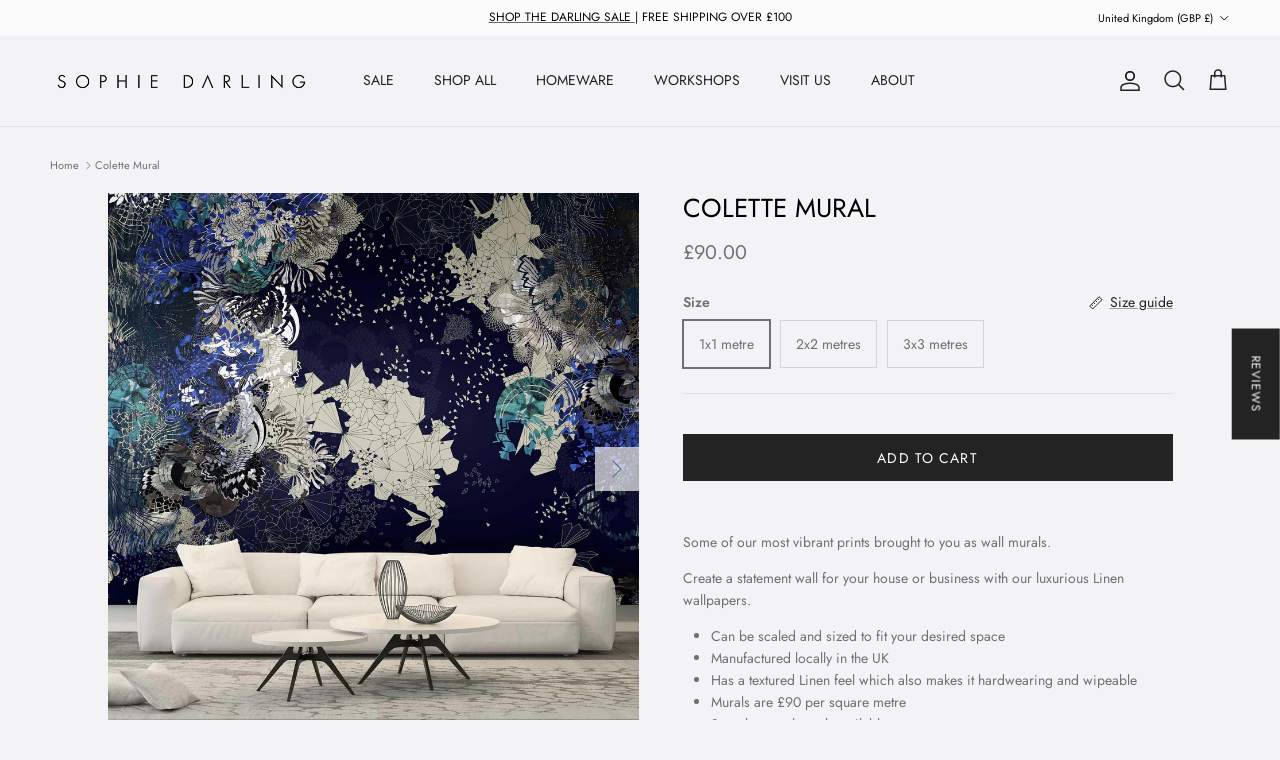

--- FILE ---
content_type: text/javascript; charset=utf-8
request_url: https://www.sophiedarling.com/products/colette-mural.js
body_size: 1815
content:
{"id":7226927874199,"title":"Colette Mural","handle":"colette-mural","description":"\u003cp\u003eSome of our most vibrant prints brought to you as wall murals.\u003c\/p\u003e\n\u003cp\u003eCreate a statement wall for your house or business with our luxurious Linen wallpapers. \u003c\/p\u003e\n\u003cul\u003e\n\u003cli\u003eCan be scaled and sized to fit your desired space\u003c\/li\u003e\n\u003cli\u003eManufactured locally in the UK\u003c\/li\u003e\n\u003cli\u003eHas a textured Linen feel which also makes it hardwearing and wipeable \u003c\/li\u003e\n\u003cli\u003e\n\u003cmeta charset=\"utf-8\"\u003eMurals are £90 per square metre\u003c\/li\u003e\n\u003cli\u003e\n\u003cmeta charset=\"utf-8\"\u003eSample swatch pack available on request, contact \u003cmeta charset=\"utf-8\"\u003e \u003cspan data-mce-fragment=\"1\"\u003eenquiries\u003c\/span\u003e\u003cspan data-mce-fragment=\"1\"\u003e@sophiedarling.com\u003c\/span\u003e\n\u003c\/li\u003e\n\u003c\/ul\u003e\n\u003cp\u003eThis a flexible service which allows you to take our designs and recreate them onto any wall within your home or office. Provide your dimensions and we'll provide you with a rough layup of how the design would interpret in your space. \u003c\/p\u003e\n\u003cp\u003eMural arrives in a box with fitting instructions and we recommend using Surface Primer and Adhesive wallpaper paste from our manufacturers. Delivery fees apply. \u003c\/p\u003e\n\u003cp\u003e \u003c\/p\u003e\n\u003cp\u003e\u003cem\u003eMockup image attribution:\u003c\/em\u003e\u003c\/p\u003e\n\u003cdiv class=\"attribution col full-width pd-none-i mg-none-i\"\u003e\n\u003cdiv class=\"row row--vertical-center row--horizontal-center full-width full-height mg-none\"\u003e\n\u003cdiv class=\"content paragraph-readable full-width push-center-i text--inverted\"\u003e\n\u003cdiv class=\"copy mg-bottom-lv2\"\u003e\n\u003cdiv class=\"copy__text hide-mobile\"\u003e\u003cem\u003e\u0026lt;a href=\"https:\/\/www.freepik.com\/psd\/wall\"\u0026gt;Wall psd created by jp3d.visual - www.freepik.com\u0026lt;\/a\u0026gt;\u003c\/em\u003e\u003c\/div\u003e\n\u003cbr\u003e\n\u003c\/div\u003e\n\u003c\/div\u003e\n\u003c\/div\u003e\n\u003c\/div\u003e\n\u003cdiv id=\"banner-premium-free-download\" class=\"header-premium header-premium--bg4\"\u003e\u003c\/div\u003e\n\u003cp\u003e \u003c\/p\u003e","published_at":"2021-10-19T14:22:16+01:00","created_at":"2021-10-19T13:42:29+01:00","vendor":"Sophie Darling","type":"Wallpaper","tags":["Interiors","lola","Murals"],"price":9000,"price_min":9000,"price_max":81000,"available":true,"price_varies":true,"compare_at_price":null,"compare_at_price_min":0,"compare_at_price_max":0,"compare_at_price_varies":false,"variants":[{"id":41224127971479,"title":"1x1 metre","option1":"1x1 metre","option2":null,"option3":null,"sku":null,"requires_shipping":true,"taxable":true,"featured_image":null,"available":true,"name":"Colette Mural - 1x1 metre","public_title":"1x1 metre","options":["1x1 metre"],"price":9000,"weight":0,"compare_at_price":null,"inventory_management":null,"barcode":null,"requires_selling_plan":false,"selling_plan_allocations":[]},{"id":41224128004247,"title":"2x2 metres","option1":"2x2 metres","option2":null,"option3":null,"sku":null,"requires_shipping":true,"taxable":true,"featured_image":null,"available":true,"name":"Colette Mural - 2x2 metres","public_title":"2x2 metres","options":["2x2 metres"],"price":36000,"weight":0,"compare_at_price":null,"inventory_management":null,"barcode":null,"requires_selling_plan":false,"selling_plan_allocations":[]},{"id":41224128037015,"title":"3x3 metres","option1":"3x3 metres","option2":null,"option3":null,"sku":"","requires_shipping":true,"taxable":true,"featured_image":null,"available":true,"name":"Colette Mural - 3x3 metres","public_title":"3x3 metres","options":["3x3 metres"],"price":81000,"weight":0,"compare_at_price":null,"inventory_management":null,"barcode":"","requires_selling_plan":false,"selling_plan_allocations":[]}],"images":["\/\/cdn.shopify.com\/s\/files\/1\/0055\/9022\/0890\/files\/sophie_darling_colette_mural.jpg?v=1718195366","\/\/cdn.shopify.com\/s\/files\/1\/0055\/9022\/0890\/products\/Colette_listing.jpg?v=1718195374","\/\/cdn.shopify.com\/s\/files\/1\/0055\/9022\/0890\/products\/Wallpaper_Mockup_Colette_1.jpg?v=1718195374","\/\/cdn.shopify.com\/s\/files\/1\/0055\/9022\/0890\/products\/IMG_1287.jpg?v=1718195374","\/\/cdn.shopify.com\/s\/files\/1\/0055\/9022\/0890\/products\/COLETTE_DIGITAL_PHOTOGRAPHIC_145CM_2014.jpg?v=1718195374"],"featured_image":"\/\/cdn.shopify.com\/s\/files\/1\/0055\/9022\/0890\/files\/sophie_darling_colette_mural.jpg?v=1718195366","options":[{"name":"Size","position":1,"values":["1x1 metre","2x2 metres","3x3 metres"]}],"url":"\/products\/colette-mural","media":[{"alt":null,"id":35489046757631,"position":1,"preview_image":{"aspect_ratio":1.0,"height":1650,"width":1650,"src":"https:\/\/cdn.shopify.com\/s\/files\/1\/0055\/9022\/0890\/files\/sophie_darling_colette_mural.jpg?v=1718195366"},"aspect_ratio":1.0,"height":1650,"media_type":"image","src":"https:\/\/cdn.shopify.com\/s\/files\/1\/0055\/9022\/0890\/files\/sophie_darling_colette_mural.jpg?v=1718195366","width":1650},{"alt":"The colette print shown as a mural wallpaper inside a room ","id":25080873877655,"position":2,"preview_image":{"aspect_ratio":0.667,"height":1200,"width":800,"src":"https:\/\/cdn.shopify.com\/s\/files\/1\/0055\/9022\/0890\/products\/Colette_listing.jpg?v=1718195374"},"aspect_ratio":0.667,"height":1200,"media_type":"image","src":"https:\/\/cdn.shopify.com\/s\/files\/1\/0055\/9022\/0890\/products\/Colette_listing.jpg?v=1718195374","width":800},{"alt":"The colette print shown as a mural wallpaper inside a room ","id":25080499175575,"position":3,"preview_image":{"aspect_ratio":1.5,"height":2000,"width":3000,"src":"https:\/\/cdn.shopify.com\/s\/files\/1\/0055\/9022\/0890\/products\/Wallpaper_Mockup_Colette_1.jpg?v=1718195374"},"aspect_ratio":1.5,"height":2000,"media_type":"image","src":"https:\/\/cdn.shopify.com\/s\/files\/1\/0055\/9022\/0890\/products\/Wallpaper_Mockup_Colette_1.jpg?v=1718195374","width":3000},{"alt":"A close up of a mural wallpaper showing the linen texture","id":25080531452055,"position":4,"preview_image":{"aspect_ratio":1.5,"height":1856,"width":2784,"src":"https:\/\/cdn.shopify.com\/s\/files\/1\/0055\/9022\/0890\/products\/IMG_1287.jpg?v=1718195374"},"aspect_ratio":1.5,"height":1856,"media_type":"image","src":"https:\/\/cdn.shopify.com\/s\/files\/1\/0055\/9022\/0890\/products\/IMG_1287.jpg?v=1718195374","width":2784},{"alt":"Full size Colette print in purple and creams ","id":25080514904215,"position":5,"preview_image":{"aspect_ratio":1.0,"height":1276,"width":1276,"src":"https:\/\/cdn.shopify.com\/s\/files\/1\/0055\/9022\/0890\/products\/COLETTE_DIGITAL_PHOTOGRAPHIC_145CM_2014.jpg?v=1718195374"},"aspect_ratio":1.0,"height":1276,"media_type":"image","src":"https:\/\/cdn.shopify.com\/s\/files\/1\/0055\/9022\/0890\/products\/COLETTE_DIGITAL_PHOTOGRAPHIC_145CM_2014.jpg?v=1718195374","width":1276}],"requires_selling_plan":false,"selling_plan_groups":[]}